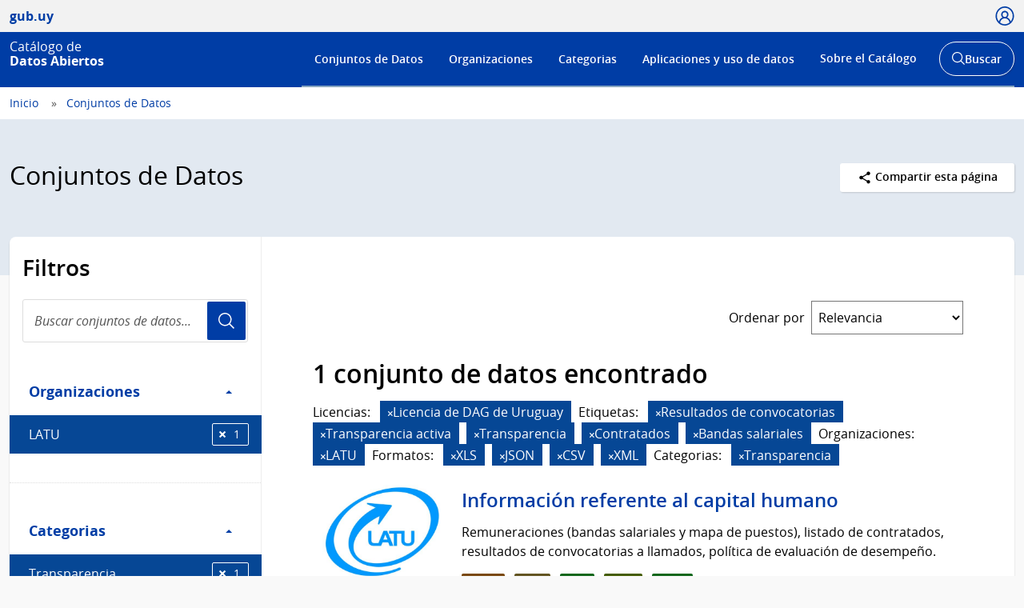

--- FILE ---
content_type: text/html; charset=utf-8
request_url: https://catalogodatos.gub.uy/dataset/?license_id=odc-uy&tags=Resultados+de+convocatorias&tags=Transparencia+activa&tags=Transparencia&tags=Contratados&tags=Bandas+salariales&organization=latu&res_format=XLS&res_format=JSON&res_format=CSV&res_format=XML&_tags_limit=0&groups=transparencia
body_size: 56980
content:
<!DOCTYPE html>
<!--[if IE 9]> <html lang="es" class="ie9"> <![endif]-->
<!--[if gt IE 8]><!--> <html lang="es"  > <!--<![endif]-->
  <head>
    <meta charset="utf-8" />
      <meta name="csrf_field_name" content="_csrf_token" />
      <meta name="_csrf_token" content="IjQ2ZTkxNGMxZTA1MjhjYmJmYTZlZTMxNDY4Nzc0ZTUyNTFmYWEyYzEi.aWji_g.MiE52YQOApJdLuygbufXBbbltSo" />

      <meta name="generator" content="ckan 2.10.6" />
      <meta name="viewport" content="width=device-width, initial-scale=1.0">
    <title>Conjuntos de Datos - Catálogo de Datos Abiertos</title>

    
    
    
    
    <link rel="shortcut icon" href="/base/images/ckan.ico" />
    
    <link href="//netdna.bootstrapcdn.com/font-awesome/3.2.1/css/font-awesome.css" rel="stylesheet">

    
        <!-- Google tag (gtag.js) -->
<script async src="https://www.googletagmanager.com/gtag/js?id=G-R4801RQF4Z"></script>
<script>
 window.dataLayer = window.dataLayer || [];
 function gtag(){dataLayer.push(arguments);}

 gtag('set', 'linker', );
 gtag('js', new Date());

  document.addEventListener('DOMContentLoaded', function () {
    let id_rec = document.getElementById('id_rec');
    let form_ext = document.getElementById('form_ext');
    if (id_rec && form_ext) {
     let dat_priv = document.getElementById('dat_priv');
     let org_name = document.getElementById('org_name');
     let dat_name = document.getElementById('dat_name');
     let rec_name = document.getElementById('rec_name');
     let id_org = document.getElementById('id_org');
     let id_dat = document.getElementById('id_dat');
     let res_state = document.getElementById('res_state')
     let res_modified = document.getElementById('res_modified');
     let res_created = document.getElementById('res_created')
     if (org_name && dat_name && rec_name) {
         gtag('config', 'G-R4801RQF4Z', {
             anonymize_ip: true,
             'dataset_privacy': dat_priv.textContent,
             'organization_name': org_name.textContent,
             'organization_id': id_org.textContent,
             'dataset_name': dat_name.textContent,
             'dataset_id': id_dat.textContent,
             'resource_name': rec_name.textContent,
             'resource_id': id_rec.textContent,
             'resource_state': res_state.textContent,
             'modified_res': res_modified.textContent.trim(),
             'created_res': res_created.textContent.trim(),
             'format_ext': form_ext.textContent,
             linker: {
                 domains: []
             }
         });
     }
    } else {
      let dat_priv = document.getElementById('dat_priv');
      let dat_state = document.getElementById('dat_state')
      let org_name = document.getElementById('org_name');
      let dat_name = document.getElementById('dat_name');
      let dat_author = document.getElementById('dat_author');
      let dat_modified = document.getElementById('dat_modified');
      let dat_created = document.getElementById('dat_created');
      let frec_update = document.getElementById('frec_update');
      if (org_name && dat_name) {
          let id_org = document.getElementById('id_org');
          let id_dat = document.getElementById('id_dat');
          gtag('config', 'G-R4801RQF4Z', {
              anonymize_ip: true,
              'dataset_privacy': dat_priv.textContent,
              'dataset_state': dat_state.textContent,
              'organization_name': org_name.textContent,
              'organization_id': id_org.textContent,
              'dataset_name': dat_name.textContent,
              'dataset_id': id_dat.textContent,
              'dataset_author': dat_author.textContent,
              'dataset_modified': dat_modified.textContent.trim(),
              'dataset_created': dat_created.textContent.trim(),
              'freq_update': frec_update.textContent,
              linker: {
                  domains: []
              }
          });
      } else {
          let name_group = document.getElementById('name_group');
          if (name_group) {
              gtag('config', 'G-R4801RQF4Z', {
                  anonymize_ip: true,
                  'name_category': name_group.innerText,
                  linker: {
                      domains: []
                  }
              });
          }
          gtag('config', 'G-R4801RQF4Z', {
             anonymize_ip: true,
             linker: {
                 domains: []
             }
         });
      }
    }
 });

  function descargas(resource_id) {
      console.log(resource_id)
          let resource_name = document.getElementById('name_rec_' + resource_id);
          let res_id = document.getElementById('res_id_' + resource_id);
          let format_ext = document.getElementById('form_ext_' + resource_id);
          if (resource_name && res_id && format_ext) {
              let org_name = document.getElementById('org_name');
              let dat_name = document.getElementById('dat_name');
              let id_org = document.getElementById('id_org');
              let id_dat = document.getElementById('id_dat');
              if (org_name && dat_name && id_org && id_dat) {
                  gtag('event', 'Download', {
                      anonymize_ip: true,
                      'organization_name': org_name.textContent,
                      'organization_id': id_org.textContent,
                      'dataset_name': dat_name.textContent,
                      'dataset_id': id_dat.textContent,
                      'resource_name': resource_name.textContent,
                      'resource_id': res_id.textContent,
                      'format_ext': format_ext.textContent,
                      linker: {
                          domains: []
                      },
                  });
              }
          }
};
</script>
    

    
        <link rel="alternate" type="text/n3" href="https://catalogodatos.gub.uy/catalog.n3"/>
        <link rel="alternate" type="text/turtle" href="https://catalogodatos.gub.uy/catalog.ttl"/>
        <link rel="alternate" type="application/rdf+xml" href="https://catalogodatos.gub.uy/catalog.xml"/>
        <link rel="alternate" type="application/ld+json" href="https://catalogodatos.gub.uy/catalog.jsonld"/>
    

  
    
    
      
      
      
    
    
    

    

  


    
    
      
      
    
    <script src="https://code.jquery.com/jquery-3.5.1.min.js"></script>
    <script src="//cdn.jsdelivr.net/alasql/latest/alasql.min.js"></script>
    <script src="//cdn.jsdelivr.net/npm/bootstrap@4.6.2/dist/js/bootstrap.bundle.min.js"></script>


    
    <link href="/webassets/base/1c87a999_main.css" rel="stylesheet"/>
<link href="/webassets/ckanext-geoview/f197a782_geo-resource-styles.css" rel="stylesheet"/>
<link href="/webassets/ckanext-harvest/c95a0af2_harvest_css.css" rel="stylesheet"/>
<link href="/webassets/ckanext-activity/6ac15be0_activity.css" rel="stylesheet"/>
    <link href="/css/agesic.css" rel="stylesheet">
    <link href="/css/custom-catalogo-2.css" rel="stylesheet">
    <link href="/css/portal-unificado.css" rel="stylesheet">
    <link href="/css/custom.css" rel="stylesheet">
    <link href="/css/custom-estadisticas-20230328.css" rel="stylesheet">
    <link href="/css/d3-geomap.min.css" rel="stylesheet">

  </head>

  
  <body data-site-root="https://catalogodatos.gub.uy/" data-locale-root="https://catalogodatos.gub.uy/" >

    <!--
  
    <div class="visually-hidden-focusable"><a href="#content">Skip to main content</a></div>
  
-->
    


<header class="Header Header--slim Header--catalogo Header--blue">
    <div class="Header-top">
        <div class="Container">
            <div class="Header-site">
                <a href="http://datos.gub.uy/" class="Parent">
                    <span class="Brand Brand--sm">
                        <span class="Brand-text">gub.uy</span>
                    </span>
                </a>
            </div>

                    <div class="Header-login">
                
                    
                        <div class="User user-access">
                          <a href="/user/login" class="js-user is-open" tabindex="0">
                            <span class="u-hideVisually">Usuario</span>
                            <span class="Icon Icon--user--blue"></span>
                          </a>
                        </div>
                        <!--<div class="User-dropdown js-userDropdown">
								<a class="js-user close-dropdown-user is-open">
									<img src="assets/icons/icon-close.svg" width="16" height="16" alt="Ícono cerrar">
								</a>
								<div class="Dropdown-links">
									<h5 class="Dropdown-links-title">Ingresar</h5>
									<a href="?user">Perfil gub.uy</a>
									<a href="?user" class="u-alternativeLink">Área de usuario del Catálogo</a>
								</div>
							</div>
                        </div>-->
                    
                
            </div>
        </div>
    </div>
    <div class="Header-body">
        <div class="Container">
            <div class="Header-logo">
                <!--Logo-->
                <a href="/">
                    <div class="Logo">
                        <div class="Logo-text">
                            <h1 class="Logo-title">
                                <span class="Logo-role">Catálogo de</span>
                                <span>Datos Abiertos</span>
                            </h1>
                        </div>
                    </div>
                </a>
            </div>
            <div class="Header-right">
                <div class="NavSearch-wrapper">
                    <!-- Menú -->
                    <nav class="Nav--flex js-navDropdown show" id="menu">
                    <h2 class="v-h" style="color: #FFFFFF">Menú de navegación</h2>
                        <ul>
                            <li>
                                <!-- Ejemplo de item de menú seleccionado -->
                                <!-- <a href="#" id="item-1" class="Nav-inside">Institucional</a> -->
                                <a href="/dataset/" id="item-1">Conjuntos de Datos</a></li>
                            <li><a href="/organization/" id="item-2">Organizaciones</a></li>
                            <li><a href="/group/" id="item-3">Categorias</a></li>
                            <li><a href="/showcase/" id="item-4">Aplicaciones y uso de datos</a>
                            </li>
                            <li>
                                <a href="#" id="item-5">Sobre el Catálogo</a>
                                <div class="subnav">
                                    <ul>
                                        <li><a href="/about">Acerca de</a></li>
                                        <li><a href="https://www.gub.uy/agencia-gobierno-electronico-sociedad-informacion-conocimiento/comunicacion/publicaciones?field_tipo_de_publicacion_target_id=36&field_tematica_gubuy=366&field_fecha_by_year=All&field_fecha_by_month=All&field_publico_gubuy=All"
                                               target="_blank">Centro de recursos</a></li>
                                        <li><a href="/agesic/portal/estadisticas">Panel de estadísticas</a></li>
                                        <li><a href="https://www.gub.uy/agencia-gobierno-electronico-sociedad-informacion-conocimiento/listado-por-filtro?tipo%5B0%5D=noticias&tematica%5B0%5D=366"
                                               target="_blank">Novedades</a></li>
                                        <li><a href="/agesic/portal/faq">Preguntas frecuentes</a></li>
                                        <li><a href="/agesic/portal/feedback">Ayúdanos a mejorar</a></li>
                                        <li><a href="https://www.gub.uy/terminos-condiciones-uso" target="_blank">Términos de uso</a></li>
                                        <li><a href="https://www.gub.uy/contacto" target="_blank">Contacto</a></li>
                                    </ul>
                                </div>
                            </li>
                        </ul>
                    </nav>
                    <!-- Botón abrir buscador -->
                    <div class="searchButtonWrap-md" id="searchButtonWrap-md">
                        <button class="Button Button--inverse Button--w-icon" aria-label="Abrir buscador y buscar">
                            <svg xmlns="http://www.w3.org/2000/svg" width="20.28" height="20.279"
                                 viewBox="0 0 20.28 20.279">
                                <path fill="#6D6E70"
                                      d="M8.361 16.722C3.75 16.722 0 12.971 0 8.361S3.75 0 8.361 0c4.611 0 8.363 3.75 8.363 8.361s-3.752 8.361-8.363 8.361zm0-15.222C4.578 1.5 1.5 4.578 1.5 8.361s3.078 6.861 6.861 6.861c3.784 0 6.863-3.078 6.863-6.861S12.145 1.5 8.361 1.5z"></path>
                                <path fill="#6D6E70" d="M14.2 13.139l6.08 6.08-1.06 1.06-6.08-6.08z"></path>
                            </svg>
                            <span class="u-hideVisually">Abrir buscador y</span> Buscar
                        </button>
                    </div>
                    <!-- Buscador -->
                    <div class="Header-search">
                        <div class="navButtonWrap-md">
                            <button class="Button Button--primary Button--w-icon" id="navButtonWrap-md"
                                    aria-label="Abrir menú">
                                <svg version="1.1" id="Capa_1" xmlns="http://www.w3.org/2000/svg"
                                     xmlns:xlink="http://www.w3.org/1999/xlink" x="0px" y="0px" viewBox="0 0 20 21"
                                     xml:space="preserve">
										<path d="M0,17.2v-1.7h20v1.7H0z M0,11.3V9.7h20v1.7H0z M0,5.5V3.8h20v1.7H0z"></path>
								</svg>
                                Menú
                            </button>
                        </div>

                        <!-- Cabezal del catálogo muestra el buscador desplegado al entrar -->
                        <div class="search-form" id="search-form">
                            <div class="Search">
                                <form action="/dataset/">
                                    <label for="search" class="u-hideVisually">Buscar en el Catálogo</label>
                                    <input id="search" class="Search-input" type="search" name="q" placeholder="Buscar en el Catálogo">
                                    <button class="Search-button" type="submit">Usuario</button>
                                </form>
                            </div>
                        </div>
                    </div>
                </div>
                <!-- Botónes para llamar al menú/buscador en móvil -->
                <!-- Disparador del menú en móvil -->
                <div class="navButtonWrap u-md-hide">
                    <button class="js-navTrigger Button--w-icon" aria-label="Desplegar menú">
                        <svg fill="#000000" class="menu" height="14" width="14" xmlns="http://www.w3.org/2000/svg"
                             x="0px" y="0px" viewBox="0 0 14 14">
                            <path d="M13.1,7.7H0.9C0.5,7.7,0.2,7.4,0.2,7s0.3-0.8,0.8-0.8h12.1c0.4,0,0.8,0.3,0.8,0.8S13.5,7.7,13.1,7.7z"></path>
                            <path d="M13.1,11.8H0.9c-0.4,0-0.8-0.3-0.8-0.8s0.3-0.8,0.8-0.8h12.1c0.4,0,0.8,0.3,0.8,0.8S13.5,11.8,13.1,11.8z"></path>
                            <path d="M13.1,3.7H0.9C0.5,3.7,0.2,3.4,0.2,3s0.3-0.8,0.8-0.8h12.1c0.4,0,0.8,0.3,0.8,0.8S13.5,3.7,13.1,3.7z"></path>
                        </svg>
                        <svg fill="#000000" class="close" xmlns="http://www.w3.org/2000/svg" x="0px" y="0px"
                             viewBox="0 0 14 14">
                            <path d="M1.9,12.7c-0.2,0-0.3-0.1-0.4-0.2c-0.2-0.2-0.2-0.6,0-0.9L11.6,1.5c0.2-0.2,0.6-0.2,0.9,0c0.2,0.2,0.2,0.6,0,0.9L2.4,12.5 C2.3,12.6,2.1,12.7,1.9,12.7z"></path>
                            <path d="M12,12.6c-0.2,0-0.3-0.1-0.4-0.2l-10-10c-0.2-0.2-0.2-0.6,0-0.9s0.6-0.2,0.9,0l10,10c0.2,0.2,0.2,0.6,0,0.9 C12.3,12.5,12.1,12.6,12,12.6z"></path>
                        </svg>
                        <span><span class="u-hideVisually">Desplegar </span>Menú</span>
                    </button>
                </div>

                <!-- Disparador del buscador en móvil -->
                <div class="searchButtonWrap u-md-hide">
                    <button class="js-searchTrigger Button--w-icon">
		            <span class="search">
			        <span class="u-hideVisually">Abrir buscador</span>
			        <svg fill="#000000" xmlns="http://www.w3.org/2000/svg" x="0px" y="0px" viewBox="0 0 14 14">
				        <path d="M5.9,10.9C3.2,10.9,1,8.7,1,5.9S3.2,1,5.9,1s4.9,2.2,4.9,4.9S8.7,10.9,5.9,10.9z M5.9,1.9c-2.2,0-4.1,1.8-4.1,4.1 S3.7,10,5.9,10C8.2,10,10,8.2,10,5.9S8.2,1.9,5.9,1.9z"></path>
				        <path d="M9.4,8.8l3.6,3.6L12.4,13L8.8,9.4L9.4,8.8z"></path>
			        </svg>
		            </span>
                        <span class="close">
			        <span class="u-hideVisually">Cerrar buscador</span>
			        <svg fill="#000000" xmlns="http://www.w3.org/2000/svg" x="0px" y="0px" viewBox="0 0 14 14">
				    <path d="M1.9,12.7c-0.2,0-0.3-0.1-0.4-0.2c-0.2-0.2-0.2-0.6,0-0.9L11.6,1.5c0.2-0.2,0.6-0.2,0.9,0c0.2,0.2,0.2,0.6,0,0.9L2.4,12.5 C2.3,12.6,2.1,12.7,1.9,12.7z"></path>
				    <path d="M12,12.6c-0.2,0-0.3-0.1-0.4-0.2l-10-10c-0.2-0.2-0.2-0.6,0-0.9s0.6-0.2,0.9,0l10,10c0.2,0.2,0.2,0.6,0,0.9 C12.3,12.5,12.1,12.6,12,12.6z"></path>
			        </svg>
		            </span>
                    </button>
                </div>
            </div>
        </div>
    </div>
</header>
  
    <div class="main">
  <div id="content" class="container-ignored">

    
      <div class="flash-messages">
        
          
        
      </div>
    

    
      
        <div class="Breadcrumb">
          
            <div class="Container">
              <ul>
                <li><a href="/"><span> Inicio </span></a></li>
                
  <li class="active"><a href="/dataset/">Conjuntos de Datos</a></li>

              </ul>
            </div>
          
        </div>
      
    

    
      <div class="Group Group--color1 UN-cabezal">
        <div class="Container">
          <div class="UN-cabezal-header">
            
  <h2 class="Group-title UN-cabezal-title">Conjuntos de Datos</h2>

            

            <div class="Page-actions Dropdown u-right" tabindex="0">
                <div class="Dropdown-trigger Button Button--white Button--small">
                    <span class="Icon Icon--share Icon--small"></span> Compartir esta página
                </div>

                <div class="Dropdown-menu">
                    <div class="List">
                        <a href="https://www.facebook.com/sharer.php?u=https://catalogodatos.gub.uy/dataset/?license_id=odc-uy&amp;tags=Resultados+de+convocatorias&amp;tags=Transparencia+activa&amp;tags=Transparencia&amp;tags=Contratados&amp;tags=Bandas+salariales&amp;organization=latu&amp;res_format=XLS&amp;res_format=JSON&amp;res_format=CSV&amp;res_format=XML&amp;_tags_limit=0&amp;groups=transparencia" class="List-item">Facebook</a>
                        <a href="https://twitter.com/share?url=https://catalogodatos.gub.uy/dataset/?license_id=odc-uy&amp;tags=Resultados+de+convocatorias&amp;tags=Transparencia+activa&amp;tags=Transparencia&amp;tags=Contratados&amp;tags=Bandas+salariales&amp;organization=latu&amp;res_format=XLS&amp;res_format=JSON&amp;res_format=CSV&amp;res_format=XML&amp;_tags_limit=0&amp;groups=transparencia" class="List-item">Twitter</a>
                        <a href="https://www.google.com/" class="List-item">Google +</a>
                    </div>
                </div>
            </div>

          </div>
        </div>
      </div>
    

    <div id="contenido" class="u-main UN-contenido">
      <div class="Container">
        <div class="Page Page--hasNav">
          <div class="Grid Grid--noGutter">
            
              
              

              
                <div class="Grid-item u-md-size1of4">
                  
    





<div class="filters">
  <h3 class="u-p2 u-pt3 u-mb0">Filtros</h3>
    <div class="Search u-m2 u-mt1">
        <form id="dataset-search-form-filter" class="search-form no-bottom-border"
      method="get" data-module="select-switch">
            <label for="search-filter" class="u-hideVisually">Buscar conjuntos de datos...</label>
            <input id="search-filter" class="Search-input" aria-label="Buscar conjuntos de datos..." type="search" name="q" value="" autocomplete="off" placeholder="Buscar conjuntos de datos..." required pattern="[a-zA-Z0-9Á-ü .+-_,]+">
            <button class="Search-button">Usuario</button>
        </form>
    </div>
  <a class="close no-text hide-filters"><i class="fa fa-times-circle"></i><span class="text">close</span></a>
</div>

    <div class="filters">
      <div>
      
        

    
    
	
	    
      
        <div class="Page-nav">
		<section class="module module-narrow module-shallow">
        <h3 class="v-h">Filtro Organizaciones</h3>
          
            
          <a class="Page-navTitle" role="button" data-toggle="collapse" href="#collapseOrganizaciones" aria-expanded="true" aria-controls="collapseOrganizaciones">
            Organizaciones
            <span class="u-right caret"></span>
          </a>
          
          
			
            
              <div class="collapse in bootstrap-collapse" role="region" id="collapseOrganizaciones" aria-label="Organizaciones">
                <ul class="Page-navFilters">
                  
                    
                    
                    
                    
                      <li class=" is-selected">
                        <a href="/dataset/?license_id=odc-uy&amp;tags=Resultados+de+convocatorias&amp;tags=Transparencia+activa&amp;tags=Transparencia&amp;tags=Contratados&amp;tags=Bandas+salariales&amp;res_format=XLS&amp;res_format=JSON&amp;res_format=CSV&amp;res_format=XML&amp;_tags_limit=0&amp;groups=transparencia" title="">
                            LATU
                          <span class="Tags-item">1</span>
                        </a>
                      </li>
                  
                </ul>
              </div>

              <p class="module-footer">
                
                
                
              </p>
            
            
          
		</section>
        </div>
      
	
    

      
        

    
    
	
	    
      
        <div class="Page-nav">
		<section class="module module-narrow module-shallow">
        <h3 class="v-h">Filtro Categorias</h3>
          
            
          <a class="Page-navTitle" role="button" data-toggle="collapse" href="#collapseCategorias" aria-expanded="true" aria-controls="collapseCategorias">
            Categorias
            <span class="u-right caret"></span>
          </a>
          
          
			
            
              <div class="collapse in bootstrap-collapse" role="region" id="collapseCategorias" aria-label="Categorias">
                <ul class="Page-navFilters">
                  
                    
                    
                    
                    
                      <li class=" is-selected">
                        <a href="/dataset/?license_id=odc-uy&amp;tags=Resultados+de+convocatorias&amp;tags=Transparencia+activa&amp;tags=Transparencia&amp;tags=Contratados&amp;tags=Bandas+salariales&amp;organization=latu&amp;res_format=XLS&amp;res_format=JSON&amp;res_format=CSV&amp;res_format=XML&amp;_tags_limit=0" title="">
                            Transparencia
                          <span class="Tags-item">1</span>
                        </a>
                      </li>
                  
                </ul>
              </div>

              <p class="module-footer">
                
                
                
              </p>
            
            
          
		</section>
        </div>
      
	
    

      
        

    
    
	
	    
      
        <div class="Page-nav">
		<section class="module module-narrow module-shallow">
        <h3 class="v-h">Filtro Etiquetas</h3>
          
            
          <a class="Page-navTitle" role="button" data-toggle="collapse" href="#collapseEtiquetas" aria-expanded="true" aria-controls="collapseEtiquetas">
            Etiquetas
            <span class="u-right caret"></span>
          </a>
          
          
			
            
              <div class="collapse in bootstrap-collapse" role="region" id="collapseEtiquetas" aria-label="Etiquetas">
                <ul class="Page-navFilters">
                  
                    
                    
                    
                    
                      <li class=" is-selected">
                        <a href="/dataset/?license_id=odc-uy&amp;tags=Resultados+de+convocatorias&amp;tags=Transparencia+activa&amp;tags=Transparencia&amp;tags=Contratados&amp;organization=latu&amp;res_format=XLS&amp;res_format=JSON&amp;res_format=CSV&amp;res_format=XML&amp;_tags_limit=0&amp;groups=transparencia" title="">
                            Bandas salariales
                          <span class="Tags-item">1</span>
                        </a>
                      </li>
                  
                    
                    
                    
                    
                      <li class="">
                        <a href="/dataset/?license_id=odc-uy&amp;tags=Resultados+de+convocatorias&amp;tags=Transparencia+activa&amp;tags=Transparencia&amp;tags=Contratados&amp;tags=Bandas+salariales&amp;organization=latu&amp;res_format=XLS&amp;res_format=JSON&amp;res_format=CSV&amp;res_format=XML&amp;_tags_limit=0&amp;groups=transparencia&amp;tags=Capacitaci%C3%B3n" title="">
                            Capacitación
                          <span class="Tags-item">1</span>
                        </a>
                      </li>
                  
                    
                    
                    
                    
                      <li class="">
                        <a href="/dataset/?license_id=odc-uy&amp;tags=Resultados+de+convocatorias&amp;tags=Transparencia+activa&amp;tags=Transparencia&amp;tags=Contratados&amp;tags=Bandas+salariales&amp;organization=latu&amp;res_format=XLS&amp;res_format=JSON&amp;res_format=CSV&amp;res_format=XML&amp;_tags_limit=0&amp;groups=transparencia&amp;tags=Capital+humano" title="">
                            Capital humano
                          <span class="Tags-item">1</span>
                        </a>
                      </li>
                  
                    
                    
                    
                    
                      <li class=" is-selected">
                        <a href="/dataset/?license_id=odc-uy&amp;tags=Resultados+de+convocatorias&amp;tags=Transparencia+activa&amp;tags=Transparencia&amp;tags=Bandas+salariales&amp;organization=latu&amp;res_format=XLS&amp;res_format=JSON&amp;res_format=CSV&amp;res_format=XML&amp;_tags_limit=0&amp;groups=transparencia" title="">
                            Contratados
                          <span class="Tags-item">1</span>
                        </a>
                      </li>
                  
                    
                    
                    
                    
                      <li class="">
                        <a href="/dataset/?license_id=odc-uy&amp;tags=Resultados+de+convocatorias&amp;tags=Transparencia+activa&amp;tags=Transparencia&amp;tags=Contratados&amp;tags=Bandas+salariales&amp;organization=latu&amp;res_format=XLS&amp;res_format=JSON&amp;res_format=CSV&amp;res_format=XML&amp;_tags_limit=0&amp;groups=transparencia&amp;tags=LATU" title="">
                            LATU
                          <span class="Tags-item">1</span>
                        </a>
                      </li>
                  
                    
                    
                    
                    
                      <li class="">
                        <a href="/dataset/?license_id=odc-uy&amp;tags=Resultados+de+convocatorias&amp;tags=Transparencia+activa&amp;tags=Transparencia&amp;tags=Contratados&amp;tags=Bandas+salariales&amp;organization=latu&amp;res_format=XLS&amp;res_format=JSON&amp;res_format=CSV&amp;res_format=XML&amp;_tags_limit=0&amp;groups=transparencia&amp;tags=Puestos+de+trabajo" title="">
                            Puestos de trabajo
                          <span class="Tags-item">1</span>
                        </a>
                      </li>
                  
                    
                    
                    
                    
                      <li class=" is-selected">
                        <a href="/dataset/?license_id=odc-uy&amp;tags=Transparencia+activa&amp;tags=Transparencia&amp;tags=Contratados&amp;tags=Bandas+salariales&amp;organization=latu&amp;res_format=XLS&amp;res_format=JSON&amp;res_format=CSV&amp;res_format=XML&amp;_tags_limit=0&amp;groups=transparencia" title="">
                            Resultados de convocatorias
                          <span class="Tags-item">1</span>
                        </a>
                      </li>
                  
                    
                    
                    
                    
                      <li class=" is-selected">
                        <a href="/dataset/?license_id=odc-uy&amp;tags=Resultados+de+convocatorias&amp;tags=Transparencia+activa&amp;tags=Contratados&amp;tags=Bandas+salariales&amp;organization=latu&amp;res_format=XLS&amp;res_format=JSON&amp;res_format=CSV&amp;res_format=XML&amp;_tags_limit=0&amp;groups=transparencia" title="">
                            Transparencia
                          <span class="Tags-item">1</span>
                        </a>
                      </li>
                  
                    
                    
                    
                    
                      <li class=" is-selected">
                        <a href="/dataset/?license_id=odc-uy&amp;tags=Resultados+de+convocatorias&amp;tags=Transparencia&amp;tags=Contratados&amp;tags=Bandas+salariales&amp;organization=latu&amp;res_format=XLS&amp;res_format=JSON&amp;res_format=CSV&amp;res_format=XML&amp;_tags_limit=0&amp;groups=transparencia" title="">
                            Transparencia activa
                          <span class="Tags-item">1</span>
                        </a>
                      </li>
                  
                </ul>
              </div>

              <p class="module-footer">
                
                  <a href="/dataset/?license_id=odc-uy&amp;tags=Resultados+de+convocatorias&amp;tags=Transparencia+activa&amp;tags=Transparencia&amp;tags=Contratados&amp;tags=Bandas+salariales&amp;organization=latu&amp;res_format=XLS&amp;res_format=JSON&amp;res_format=CSV&amp;res_format=XML&amp;groups=transparencia">Mostrar solamente Etiquetas populares</a>
                
              </p>
            
            
          
		</section>
        </div>
      
	
    

      
        

    
    
	
	    
      
        <div class="Page-nav">
		<section class="module module-narrow module-shallow">
        <h3 class="v-h">Filtro Formatos</h3>
          
            
          <a class="Page-navTitle" role="button" data-toggle="collapse" href="#collapseFormatos" aria-expanded="true" aria-controls="collapseFormatos">
            Formatos
            <span class="u-right caret"></span>
          </a>
          
          
			
            
              <div class="collapse in bootstrap-collapse" role="region" id="collapseFormatos" aria-label="Formatos">
                <ul class="Page-navFilters">
                  
                    
                    
                    
                    
                      <li class=" is-selected">
                        <a href="/dataset/?license_id=odc-uy&amp;tags=Resultados+de+convocatorias&amp;tags=Transparencia+activa&amp;tags=Transparencia&amp;tags=Contratados&amp;tags=Bandas+salariales&amp;organization=latu&amp;res_format=XLS&amp;res_format=JSON&amp;res_format=XML&amp;_tags_limit=0&amp;groups=transparencia" title="">
                            CSV
                          <span class="Tags-item">1</span>
                        </a>
                      </li>
                  
                    
                    
                    
                    
                      <li class=" is-selected">
                        <a href="/dataset/?license_id=odc-uy&amp;tags=Resultados+de+convocatorias&amp;tags=Transparencia+activa&amp;tags=Transparencia&amp;tags=Contratados&amp;tags=Bandas+salariales&amp;organization=latu&amp;res_format=XLS&amp;res_format=CSV&amp;res_format=XML&amp;_tags_limit=0&amp;groups=transparencia" title="">
                            JSON
                          <span class="Tags-item">1</span>
                        </a>
                      </li>
                  
                    
                    
                    
                    
                      <li class=" is-selected">
                        <a href="/dataset/?license_id=odc-uy&amp;tags=Resultados+de+convocatorias&amp;tags=Transparencia+activa&amp;tags=Transparencia&amp;tags=Contratados&amp;tags=Bandas+salariales&amp;organization=latu&amp;res_format=JSON&amp;res_format=CSV&amp;res_format=XML&amp;_tags_limit=0&amp;groups=transparencia" title="">
                            XLS
                          <span class="Tags-item">1</span>
                        </a>
                      </li>
                  
                    
                    
                    
                    
                      <li class="">
                        <a href="/dataset/?license_id=odc-uy&amp;tags=Resultados+de+convocatorias&amp;tags=Transparencia+activa&amp;tags=Transparencia&amp;tags=Contratados&amp;tags=Bandas+salariales&amp;organization=latu&amp;res_format=XLS&amp;res_format=JSON&amp;res_format=CSV&amp;res_format=XML&amp;_tags_limit=0&amp;groups=transparencia&amp;res_format=XLSX" title="">
                            XLSX
                          <span class="Tags-item">1</span>
                        </a>
                      </li>
                  
                    
                    
                    
                    
                      <li class=" is-selected">
                        <a href="/dataset/?license_id=odc-uy&amp;tags=Resultados+de+convocatorias&amp;tags=Transparencia+activa&amp;tags=Transparencia&amp;tags=Contratados&amp;tags=Bandas+salariales&amp;organization=latu&amp;res_format=XLS&amp;res_format=JSON&amp;res_format=CSV&amp;_tags_limit=0&amp;groups=transparencia" title="">
                            XML
                          <span class="Tags-item">1</span>
                        </a>
                      </li>
                  
                </ul>
              </div>

              <p class="module-footer">
                
                
                
              </p>
            
            
          
		</section>
        </div>
      
	
    

      
        

    
    
	
	    
      
        <div class="Page-nav">
		<section class="module module-narrow module-shallow">
        <h3 class="v-h">Filtro Licencias</h3>
          
            
          <a class="Page-navTitle" role="button" data-toggle="collapse" href="#collapseLicencias" aria-expanded="true" aria-controls="collapseLicencias">
            Licencias
            <span class="u-right caret"></span>
          </a>
          
          
			
            
              <div class="collapse in bootstrap-collapse" role="region" id="collapseLicencias" aria-label="Licencias">
                <ul class="Page-navFilters">
                  
                    
                    
                    
                    
                      <li class=" is-selected">
                        <a href="/dataset/?tags=Resultados+de+convocatorias&amp;tags=Transparencia+activa&amp;tags=Transparencia&amp;tags=Contratados&amp;tags=Bandas+salariales&amp;organization=latu&amp;res_format=XLS&amp;res_format=JSON&amp;res_format=CSV&amp;res_format=XML&amp;_tags_limit=0&amp;groups=transparencia" title="">
                            Licencia de DAG de Uruguay
                          <span class="Tags-item">1</span>
                        </a>
                      </li>
                  
                </ul>
              </div>

              <p class="module-footer">
                
                
                
              </p>
            
            
          
		</section>
        </div>
      
	
    

      
      </div>
      <a class="close no-text hide-filters"><i class="fa fa-times-circle"></i><span class="text">close</span></a>
    </div>

                </div>
              

              
                <div class="Grid-item u-md-size3of4" role="main">
                  <div class="Page-body">
                    
  <section class="module">
    <div class="module-content">
      
        
      
      
        
        
        







<form id="dataset-search-form" class="search-form" method="get" data-module="select-switch">

  
      <div style="display: none">
        <div class="input-group search-input-group">
          <input aria-label="Buscar en el Catálogo" id="field-giant-search" type="text" class="form-control input-lg" name="q" value="" autocomplete="off" placeholder="Buscar en el Catálogo">
        </div>
      </div>
    

  
    <span>






<input type="hidden" name="license_id" value="odc-uy" />





<input type="hidden" name="tags" value="Resultados de convocatorias" />





<input type="hidden" name="tags" value="Transparencia activa" />





<input type="hidden" name="tags" value="Transparencia" />





<input type="hidden" name="tags" value="Contratados" />





<input type="hidden" name="tags" value="Bandas salariales" />





<input type="hidden" name="organization" value="latu" />





<input type="hidden" name="res_format" value="XLS" />





<input type="hidden" name="res_format" value="JSON" />





<input type="hidden" name="res_format" value="CSV" />





<input type="hidden" name="res_format" value="XML" />





<input type="hidden" name="groups" value="transparencia" />



</span>
  

  
    
      <div class="Page-info">
        <div class="Bar">
          <div class="Bar-cell u-textRight">
            <label for="field-order-by" class="u-mb0 u-mr1 sort_by_order_filter">Ordenar por</label>
          </div>
          <div class="Bar-cell Bar-cell-with">
            <select id="field-order-by" name="sort" class="Form-select">
              
                
                  <option value="score desc, metadata_modified desc" selected="selected">Relevancia</option>
                
              
                
                  <option value="title_string asc">Nombre Ascendente</option>
                
              
                
                  <option value="title_string desc">Nombre Descendente</option>
                
              
                
                  <option value="metadata_modified desc">Última modificación</option>
                
              
                
                  <option value="views_recent desc">Popular</option>
                
              
            </select>
          </div>
        </div>
      </div>
    
  

  
    <!-- input accesible (oculto visualmente, pero cumple con WCAG) -->
    <input type="submit" value="title" class="u-hideVisually">
    
      <h2>

  
  
  
  

1 conjunto de datos encontrado</h2>
    
  

  
    
      <div class="Tags u-mb3">
        
          
          <p class="u-mr1 u-mb0 u-inlineBlock">Licencias:</p>
          
            <span class="filtered pill">
              <a href="/dataset/?tags=Resultados+de+convocatorias&amp;tags=Transparencia+activa&amp;tags=Transparencia&amp;tags=Contratados&amp;tags=Bandas+salariales&amp;organization=latu&amp;res_format=XLS&amp;res_format=JSON&amp;res_format=CSV&amp;res_format=XML&amp;_tags_limit=0&amp;groups=transparencia" class="remove" title="Eliminar"><i class="fa fa-times"></i></a>Licencia de DAG de Uruguay
            </span>
          
        
          
          <p class="u-mr1 u-mb0 u-inlineBlock">Etiquetas:</p>
          
            <span class="filtered pill">
              <a href="/dataset/?license_id=odc-uy&amp;tags=Transparencia+activa&amp;tags=Transparencia&amp;tags=Contratados&amp;tags=Bandas+salariales&amp;organization=latu&amp;res_format=XLS&amp;res_format=JSON&amp;res_format=CSV&amp;res_format=XML&amp;_tags_limit=0&amp;groups=transparencia" class="remove" title="Eliminar"><i class="fa fa-times"></i></a>Resultados de convocatorias
            </span>
          
            <span class="filtered pill">
              <a href="/dataset/?license_id=odc-uy&amp;tags=Resultados+de+convocatorias&amp;tags=Transparencia&amp;tags=Contratados&amp;tags=Bandas+salariales&amp;organization=latu&amp;res_format=XLS&amp;res_format=JSON&amp;res_format=CSV&amp;res_format=XML&amp;_tags_limit=0&amp;groups=transparencia" class="remove" title="Eliminar"><i class="fa fa-times"></i></a>Transparencia activa
            </span>
          
            <span class="filtered pill">
              <a href="/dataset/?license_id=odc-uy&amp;tags=Resultados+de+convocatorias&amp;tags=Transparencia+activa&amp;tags=Contratados&amp;tags=Bandas+salariales&amp;organization=latu&amp;res_format=XLS&amp;res_format=JSON&amp;res_format=CSV&amp;res_format=XML&amp;_tags_limit=0&amp;groups=transparencia" class="remove" title="Eliminar"><i class="fa fa-times"></i></a>Transparencia
            </span>
          
            <span class="filtered pill">
              <a href="/dataset/?license_id=odc-uy&amp;tags=Resultados+de+convocatorias&amp;tags=Transparencia+activa&amp;tags=Transparencia&amp;tags=Bandas+salariales&amp;organization=latu&amp;res_format=XLS&amp;res_format=JSON&amp;res_format=CSV&amp;res_format=XML&amp;_tags_limit=0&amp;groups=transparencia" class="remove" title="Eliminar"><i class="fa fa-times"></i></a>Contratados
            </span>
          
            <span class="filtered pill">
              <a href="/dataset/?license_id=odc-uy&amp;tags=Resultados+de+convocatorias&amp;tags=Transparencia+activa&amp;tags=Transparencia&amp;tags=Contratados&amp;organization=latu&amp;res_format=XLS&amp;res_format=JSON&amp;res_format=CSV&amp;res_format=XML&amp;_tags_limit=0&amp;groups=transparencia" class="remove" title="Eliminar"><i class="fa fa-times"></i></a>Bandas salariales
            </span>
          
        
          
          <p class="u-mr1 u-mb0 u-inlineBlock">Organizaciones:</p>
          
            <span class="filtered pill">
              <a href="/dataset/?license_id=odc-uy&amp;tags=Resultados+de+convocatorias&amp;tags=Transparencia+activa&amp;tags=Transparencia&amp;tags=Contratados&amp;tags=Bandas+salariales&amp;res_format=XLS&amp;res_format=JSON&amp;res_format=CSV&amp;res_format=XML&amp;_tags_limit=0&amp;groups=transparencia" class="remove" title="Eliminar"><i class="fa fa-times"></i></a>LATU
            </span>
          
        
          
          <p class="u-mr1 u-mb0 u-inlineBlock">Formatos:</p>
          
            <span class="filtered pill">
              <a href="/dataset/?license_id=odc-uy&amp;tags=Resultados+de+convocatorias&amp;tags=Transparencia+activa&amp;tags=Transparencia&amp;tags=Contratados&amp;tags=Bandas+salariales&amp;organization=latu&amp;res_format=JSON&amp;res_format=CSV&amp;res_format=XML&amp;_tags_limit=0&amp;groups=transparencia" class="remove" title="Eliminar"><i class="fa fa-times"></i></a>XLS
            </span>
          
            <span class="filtered pill">
              <a href="/dataset/?license_id=odc-uy&amp;tags=Resultados+de+convocatorias&amp;tags=Transparencia+activa&amp;tags=Transparencia&amp;tags=Contratados&amp;tags=Bandas+salariales&amp;organization=latu&amp;res_format=XLS&amp;res_format=CSV&amp;res_format=XML&amp;_tags_limit=0&amp;groups=transparencia" class="remove" title="Eliminar"><i class="fa fa-times"></i></a>JSON
            </span>
          
            <span class="filtered pill">
              <a href="/dataset/?license_id=odc-uy&amp;tags=Resultados+de+convocatorias&amp;tags=Transparencia+activa&amp;tags=Transparencia&amp;tags=Contratados&amp;tags=Bandas+salariales&amp;organization=latu&amp;res_format=XLS&amp;res_format=JSON&amp;res_format=XML&amp;_tags_limit=0&amp;groups=transparencia" class="remove" title="Eliminar"><i class="fa fa-times"></i></a>CSV
            </span>
          
            <span class="filtered pill">
              <a href="/dataset/?license_id=odc-uy&amp;tags=Resultados+de+convocatorias&amp;tags=Transparencia+activa&amp;tags=Transparencia&amp;tags=Contratados&amp;tags=Bandas+salariales&amp;organization=latu&amp;res_format=XLS&amp;res_format=JSON&amp;res_format=CSV&amp;_tags_limit=0&amp;groups=transparencia" class="remove" title="Eliminar"><i class="fa fa-times"></i></a>XML
            </span>
          
        
          
          <p class="u-mr1 u-mb0 u-inlineBlock">Categorias:</p>
          
            <span class="filtered pill">
              <a href="/dataset/?license_id=odc-uy&amp;tags=Resultados+de+convocatorias&amp;tags=Transparencia+activa&amp;tags=Transparencia&amp;tags=Contratados&amp;tags=Bandas+salariales&amp;organization=latu&amp;res_format=XLS&amp;res_format=JSON&amp;res_format=CSV&amp;res_format=XML&amp;_tags_limit=0" class="remove" title="Eliminar"><i class="fa fa-times"></i></a>Transparencia
            </span>
          
        
      </div>
      <a class="show-filters btn btn-default">Filtrar Resultados</a>
    
  

</form>




      
      
        <div>
    <div class="list_order_popular">
        <ul class="List List--media">
            
                
                    




  <li class="dataset-item">
    
    <div class="Media-image">
        
        
            
                <img class="images-item" src="/uploads/group/2019-01-21-134639.505658LOGO-LATUchico.jpg"
                     alt="LATU">
            
            <br/>
        
    </div>
    <div class="Media-body">
        <div class="dataset-content">
            
                <h3 class="dataset-heading">
                    
                        
                    
                    
                        <a href="/dataset/latu-capital_humano_latu">Información referente al capital humano</a>
                    
                    
                        
                        
                    
                </h3>
            
            
                
          
            <div>Remuneraciones (bandas salariales y mapa de puestos), listado de contratados, resultados de convocatorias a llamados, política de evaluación de desempeño.</div>
          
        
            
            
                <div class="Tags u-mb1">
                    
                        
                            <a href="/dataset/latu-capital_humano_latu"
                               class="Tags-item Tags-item--json"
                               data-format="json">JSON</a>
                        
                            <a href="/dataset/latu-capital_humano_latu"
                               class="Tags-item Tags-item--csv"
                               data-format="csv">CSV</a>
                        
                            <a href="/dataset/latu-capital_humano_latu"
                               class="Tags-item Tags-item--xls"
                               data-format="xls">XLS</a>
                        
                            <a href="/dataset/latu-capital_humano_latu"
                               class="Tags-item Tags-item--xml"
                               data-format="xml">XML</a>
                        
                            <a href="/dataset/latu-capital_humano_latu"
                               class="Tags-item Tags-item--xlsx"
                               data-format="xlsx">XLSX</a>
                        
                    
                </div>
            
            <p class="last_update">
                <strong>Última actualización:</strong> 
<span class="automatic-local-datetime" data-datetime="2025-10-14T12:45:51-0300">
    octubre 14, 2025, 12:45 (-0300)
</span>
            </p>
            <p class="organization"><strong>Publicador:</strong> <a
                    href="/organization/latu">
                LATU</a>
            <p class="group">
                <strong>Categorias:</strong> 

    
        
            <a href="/group/transparencia">Transparencia</a>
        
        
    

            </p>
            <p class="tags">
                <strong>Etiquetas:</strong> 

    
        
            <a href="/dataset/?tags=Bandas+salariales">Bandas salariales</a>
        
        
            ,
        
    
        
            <a href="/dataset/?tags=Capacitaci%C3%B3n">Capacitación</a>
        
        
            ,
        
    
        
            <a href="/dataset/?tags=Capital+humano">Capital humano</a>
        
        
            ,
        
    
        
            <a href="/dataset/?tags=Contratados">Contratados</a>
        
        
    
        
        
    
        
        
    
        
        
    
        
        
    
        
        
    
</p>
        </div>
    </div>

  </li>

                
            
        </ul>
    </div>
</div>
      
    </div>

    
      
    
  </section>

                  </div>
                </div>
              

            
          </div>
        </div>
      </div>
    </div>
  </div>
  </div>
  
    <footer>
    <figure>
        <div class="Feedback">
            <div class="Container">
                <div class="u-cfx">
                    <div class="Feedback-error">
                        <span>Si encontraste algún error en este sitio:</span>
                        <a href="/agesic/portal/feedback" class="u-ml0">ayúdanos a mejorarlo</a>
                    </div>
                </div>
            </div>
        </div>
    </figure>
    <div class="Footer Footer--minisitio Footer--catalogo">
        <h2 class="u-hideVisually" data-element-id="headingsMap-11" data-headingsmap-highlight="true">Pie de página</h2>
        <div class="Footer-body">
            <div class="Container">
                <div class="Grid">
                    <div class="Grid-item u-md-size1of3">
                        <div class="Footer-info u-md-pr3">
                            <h3 class="Footer-title">Catálogo de Datos Abiertos</h3>
                            <address>
                                <p><span>Dirección:</span> Liniers 1324 piso 4</p>
                                <p><span>Teléfono:</span> (+598) 2901 2929</p>
                                <p><span>Horario de atención:</span><br>Lunes a viernes de 9:30 a 17:30 hs.</p>
                                <p><span>Correo electrónico:</span> datosabiertos@agesic.gub.uy</p>
                                <p><a>Contacto</a></p>
                            </address>
                            <div class="Footer-social">
							<ul>
								<li><a href="https://web.facebook.com/agesic.uy"><span class="Icon Icon--facebook"></span><span class="u-hideVisually">Facebook</span></a></li>
								<li><a href="https://twitter.com/agesic"><span class="Icon Icon--twitter"></span><span class="u-hideVisually">Twitter</span></a></li>
								<li><a href="https://www.youtube.com/user/AGESIC"><span class="Icon Icon--youtube"></span><span class="u-hideVisually">YouTube</span></a></li>
							</ul>
						</div>
                        </div>
                    </div>
                    <div class="Grid-item u-md-size2of3">
                        <div class="Grid">
                            <div class="Grid-item u-md-size1of3">
                                <div class="Footer-list"></div>
                            </div>
                            <div class="Grid-item u-md-size1of3">
                                <div class="Footer-list u-md-pl3">
                                    <h3>Sobre el Catálogo</h3>
                                    <ul class="u-bullet">
                                        <li><a href="/about">Acerca de</a></li>
                                        <li><a href="https://www.gub.uy/agencia-gobierno-electronico-sociedad-informacion-conocimiento/comunicacion/publicaciones?field_tipo_de_publicacion_target_id=36&field_tematica_gubuy=366&field_fecha_by_year=All&field_fecha_by_month=All&field_publico_gubuy=All" target="_blank">Centro de recursos</a></li>
                                        <li><a href="/agesic/portal/feedback">Ayúdanos a mejorar</a></li>
                                        <li><a href="/terminos-catalogodatos.pdf">Términos de uso</a></li>
                                        
                                        <li><a href="https://www.gub.uy/contacto">Contacto</a></li>
                                    </ul>
                                </div>
                            </div>
                            <div class="Grid-item u-md-size1of3">
                                <div class="Footer-list">
                                    <h3>Acceso por perfiles</h3>
                                    <ul class="u-bullet">
                                        <li><li class="active"><a href="/dataset/">Conjuntos de Datos</a></li>
                                        <li><li><a href="/organization/">Organizaciones</a></li>
                                        <li><li><a href="/group/">Categorias</a></li>
                                        <li><li><a href="/showcase">Aplicaciones</a></li>
                                    </ul>
                                </div>
                            </div>
                        </div>

                        <div class="Footer-logos">
                            <div class="Footer-logo">
                                <a href="https://agesic.gub.uy">
                                    <img src="/images/logo-agesic-blanco.png" alt="Agesic">
                                </a>
                            </div>
                        </div>
                    </div>
                </div>
            </div>
    </div>
        <div class="Footer-bottom">
                <div class="Container">
                    <div class="Footer-logo u-inlineBlock">
				<a href="./">
					<span class="Brand Brand--white Brand--sm">
						<span class="Brand-text">gub.uy</span>
					</span>
				</a>
			    </div>
                <div class="Footer-links">
                    <ul>
                        <li>Sitio oficial de la República Oriental del Uruguay</li>
                        <li><a href="#">Mapa del Sitio</a></li>
                        <li>
                            <a href="/terminos-catalogodatos.pdf" target="_blank">Términos de uso</a>
                        </li>
                        <li><a href="https://www.gub.uy/politica-de-privacidad" target="_blank">Política de
                            privacidad</a>
                        </li>
                        <li><a href="/agesic/portal/accesibilidad">Declaración de accesibilidad</a></li>
                    </ul>
                </div>
            </div>
        </div>
    </div>
    
    
</footer>

  
  
  
  
  
  
    
  
  
    
    
    
        
        
        <div class="js-hide" data-module="google-analytics"
             data-module-googleanalytics_resource_prefix="/downloads/">
        </div>
    



  

      

    
    
    <link href="/webassets/vendor/f3b8236b_select2.css" rel="stylesheet"/>
<link href="/webassets/vendor/d05bf0e7_fontawesome.css" rel="stylesheet"/>
    <script src="/webassets/vendor/8c3c143a_jquery.js" type="text/javascript"></script>
<script src="/webassets/vendor/9cf42cfd_vendor.js" type="text/javascript"></script>
<script src="/webassets/vendor/6d1ad7e6_bootstrap.js" type="text/javascript"></script>
<script src="/webassets/base/6fddaa3f_main.js" type="text/javascript"></script>
<script src="/webassets/agesic/67bdeccb_custom.js" type="text/javascript"></script>
<script src="/webassets/agesic/05808ca5_portal_unificado.js" type="text/javascript"></script>
<script src="/webassets/base/0d750fad_ckan.js" type="text/javascript"></script>
<script src="/webassets/base/cd2c0272_tracking.js" type="text/javascript"></script>
<script src="/webassets/ckanext-googleanalytics/event_tracking.js?71ae8997" type="text/javascript"></script>
<script src="/webassets/activity/0fdb5ee0_activity.js" type="text/javascript"></script>
  </body>
</html>